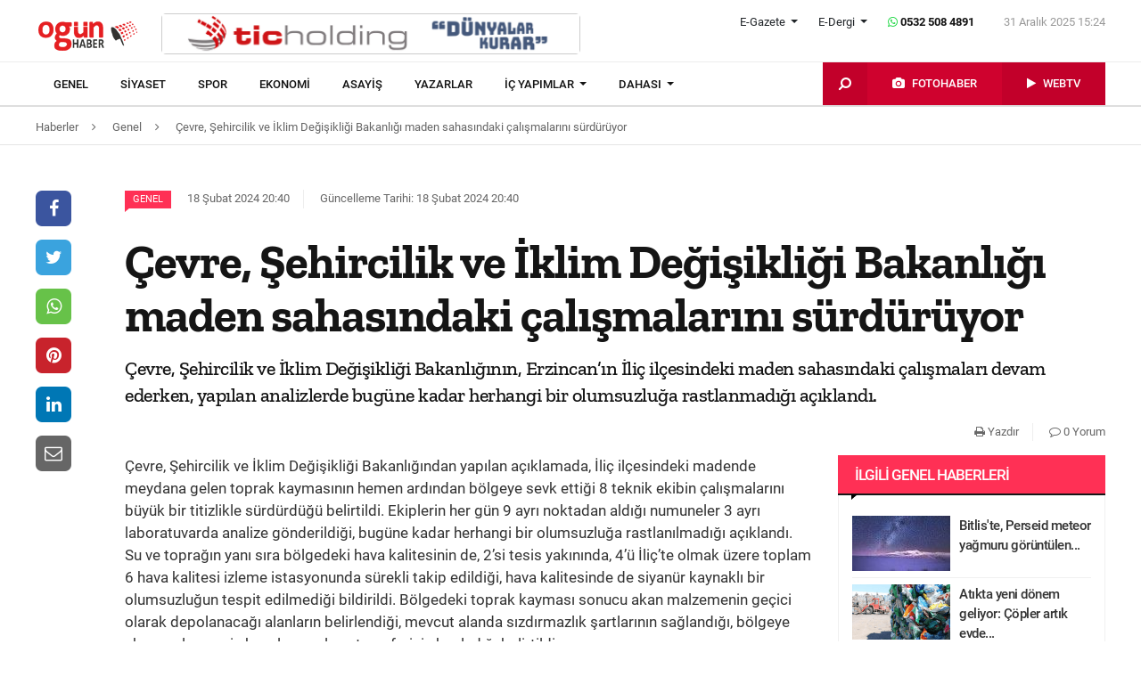

--- FILE ---
content_type: text/html; charset=UTF-8
request_url: https://ogunhaber.com/genel/cevre-sehircilik-ve-iklim-degisikligi-bakanligi-maden-sahasindaki-calismalarini-surduruyor-2660425h.html
body_size: 9483
content:
<!doctype html>
<html lang="tr"  itemId="https://ogunhaber.com/genel/cevre-sehircilik-ve-iklim-degisikligi-bakanligi-maden-sahasindaki-calismalarini-surduruyor-2660425h.html" itemType="http://schema.org/NewsArticle" itemScope="true" xmlns:og="http://opengraphprotocol.org/schema/" >
<head>
    <meta charset="utf-8">
            <meta name="viewport" content="width=device-width, initial-scale=1, shrink-to-fit=no">
        <meta name="csrf-token" content="n8mlR8L8IvWkdgrCjVl6RxGfqgmcQDZ4k9wcintY"/>
    <link rel="stylesheet" href="https://assets.ogunhaber.com/css/style.css?v=63112202518">
                                                
    
            <link rel="amphtml" href="https://ogunhaber.com/amp/genel/cevre-sehircilik-ve-iklim-degisikligi-bakanligi-maden-sahasindaki-calismalarini-surduruyor-2660425h.html"/>
    
    <title>Çevre, Şehircilik ve İklim Değişikliği Bakanlığı maden sahasındaki çalışmalarını sürdürüyor
</title>
<meta name="csrf-token" content="n8mlR8L8IvWkdgrCjVl6RxGfqgmcQDZ4k9wcintY"/>
<meta name="theme-color" content="#e20134"/>
<meta name="msapplication-navbutton-color" content="#e20134">
<meta name="apple-mobile-web-app-status-bar-style" content="#e20134">
<meta name="author" content="OGÜNhaber"/>
<meta property="og:site_name" content="OGÜN Haber - Günün Önemli Gelişmeleri, Son Dakika Haberler"/>
<meta property="og:url" content="https://ogunhaber.com/genel/cevre-sehircilik-ve-iklim-degisikligi-bakanligi-maden-sahasindaki-calismalarini-surduruyor-2660425h.html"/>

<meta property="description" content="Çevre, Şehircilik ve İklim Değişikliği Bakanlığının, Erzincan’ın İliç ilçesindeki maden sahasındaki çalışmaları devam ederken, yapılan analizlerde bugüne kadar herhangi bir olumsuzluğa rastlanmadığı açıklandı."/>
<meta property="keywords" content="genel, genel haberler, son dakika haber, güncel haberler, en son haberler, haber oku"/>

<meta property="og:type" content="article"/>
<meta property="og:title" content="Çevre, Şehircilik ve İklim Değişikliği Bakanlığı maden sahasındaki çalışmalarını sürdürüyor
"/>
<meta property="og:description" content="Çevre, Şehircilik ve İklim Değişikliği Bakanlığının, Erzincan’ın İliç ilçesindeki maden sahasındaki çalışmaları devam ederken, yapılan analizlerde bugüne kadar herhangi bir olumsuzluğa rastlanmadığı açıklandı."/>
<meta property="og:image" content="https://assets.ogunhaber.com/images/no-image-square.png"/>

<meta name="image" itemprop="image" content="https://assets.ogunhaber.com/images/no-image-square.png"/>
    <meta name="thumbnail" itemprop="thumbnailUrl" content="https://assets.ogunhaber.com/images/no-image-square.png"/>

<meta property="twitter:site" content=""/>
<meta property="twitter:creator" content=""/>
<meta property="twitter:card" content="summary"/>
<meta property="twitter:url" content="https://ogunhaber.com/genel/cevre-sehircilik-ve-iklim-degisikligi-bakanligi-maden-sahasindaki-calismalarini-surduruyor-2660425h.html"/>
<meta property="twitter:domain" content="https://www.ogunhaber.com"/>
<meta property="twitter:title" content=" Çevre, Şehircilik ve İklim Değişikliği Bakanlığı maden sahasındaki çalışmalarını sürdürüyor
"/>
<meta property="twitter:description" content="Çevre, Şehircilik ve İklim Değişikliği Bakanlığının, Erzincan’ın İliç ilçesindeki maden sahasındaki çalışmaları devam ederken, yapılan analizlerde bugüne kadar herhangi bir olumsuzluğa rastlanmadığı açıklandı."/>
<meta property="twitter:image" content="https://assets.ogunhaber.com/images/no-image-square.png"/>
<meta http-equiv="content-language" content="tr-TR"/>
<meta itemprop="inLanguage" content="tr-TR"/>

            <meta name="robots" content="index follow">
    
    <meta property="article:published" itemprop="datePublished" content="2024-02-18T20:40:14+03:00"/>
    <meta property="article:modified" itemprop="dateModified" content="2024-02-18T20:40:17+03:00"/>
    <meta name="genre" itemprop="genre" content="News"/>
    <meta itemprop="isFamilyFriendly" content="True"/>
<meta itemprop="publishingPrinciples" content="https://ogunhaber.com/sayfa/hukuka-aykirilik"/>
<meta name="url" itemprop="url" content="https://ogunhaber.com/genel/cevre-sehircilik-ve-iklim-degisikligi-bakanligi-maden-sahasindaki-calismalarini-surduruyor-2660425h.html"/>
<link rel="canonical" href="https://ogunhaber.com/genel/cevre-sehircilik-ve-iklim-degisikligi-bakanligi-maden-sahasindaki-calismalarini-surduruyor-2660425h.html"/>
<link rel='dns-prefetch' href='//fonts.gstatic.com'/>
<link rel="alternate" type="application/rss+xml" href="https://ogunhaber.com/rss">
    <link rel="alternate" type="application/rss+xml" href="https://ogunhaber.com/rss/sosyalmedya">
        <style type="text/css">
        header .header-nav {
                            background-color: #ffffff;
                                        border-bottom: 2px solid#dedede;
                }
                        body header .header-nav .nav-container .navbar .navbar-menu li > a {
            color: #141414 !important;
        }
                                   body header .header-nav .nav-container .navbar .navbar-menu li > a:hover, .body header .header-nav .nav-container .navbar .navbar-menu li > a:active, body header .navbar .header-nav .nav-container .navbar .navbar-menu li > a:focus {
            color: #313131 !important;
        }
        
                            body header .navbar .media-menu nav ul li.photo-news, body header .navbar .media-menu nav ul li.photo-news {
            background-color: #cf022e !important;
        }
        
                            body header .navbar .media-menu nav ul li.photo-news:active, body header .navbar .media-menu nav ul li.photo-news:focus, body header .navbar .media-menu nav ul li.photo-news:hover, body header .navbar .navbar-right nav ul li.photo-news:active, body header .navbar .navbar-right nav ul li.photo-news:focus, body header .navbar .navbar-right nav ul li.photo-news:hover {
            background-color: #cf022e  !important;
        }
        
                            header .media-menu nav ul li.photo-news a .circle-icon, header .navbar-right nav ul li.photo-news a .circle-icon {
            color: #e20134  !important;
        }
        
                            header .media-menu nav ul li.photo-news a span {
            color: #ffffff  !important;
        }
        
                            header .media-menu nav ul li.television, header .navbar-right nav ul li.television {
            background-color: #c2002a  !important;
        }
        
                    header .media-menu nav ul li.television:active, header .media-menu nav ul li.television:focus, header .media-menu nav ul li.television:hover, header .navbar-right nav ul li.television:active, header .navbar-right nav ul li.television:focus, header .navbar-right nav ul li.television:hover {
                background-color: #c2002a  !important;
            }
        
                            header .media-menu nav ul li.television a span {
            color: #ffffff  !important;
        }
        
                            header .media-menu nav ul li.television a .circle-icon, header .navbar-right nav ul li.television a .circle-icon {
            color: #e20134  !important;
        }
        
                    header .media-menu nav ul li.fast-search, header .media-menu nav ul li.fast-search button.search-btn, header .navbar-right nav ul li.fast-search button.search-btn {
                background-color: #c2002a !important;
            }
        
                    header .media-menu nav ul li.fast-search button.search-btn:hover, header .navbar-right nav ul li.fast-search button.search-btn:hover, header .media-menu nav ul li.fast-search button.search-btn:active, header .navbar-right nav ul li.fast-search button.search-btn:active, header .media-menu nav ul li.fast-search button.search-btn:focus, header .navbar-right nav ul li.fast-search button.search-btn:focus {
                background-color: #e00232  !important;
            }
        
                    header .media-menu nav ul li.fast-search i {
                color: #ffffff;
            }
        
         header .navbar-menu.collapse.show, header .navbar-menu.show {
                            border-top: 1px solid #000000 !important;
                                        background-color: #ffffff;
                    }

                    body header .navbar .navbar-menu.show .navbar-nav li>a {
                color: #141414 !important;
            }
        
                    header .navbar-menu.show .navbar-nav li > a:hover, header .navbar-menu.show .navbar-nav li > a:active, header .navbar-menu.show .navbar-nav li > a:focus {
                color: #313131 !important;
            }
        
                    header .navbar-menu.collapse.show .navbar-nav li, header .navbar-menu.show .navbar-nav li {
                border-bottom: 1px solid #f1f1f1;
            }
        
                    .popular-news ul li .news-order{
                border:3px solid #ff3055;
                border-right:0;
            }
            .widget .widget-title{
                background-color: #ff3055;
                color: #ffffff;
            }
        
    </style>
	<!-- Start Alexa Certify Javascript -->
<script type="text/javascript">
_atrk_opts = { atrk_acct:"o66ci1aoZM00qN", domain:"ogunhaber.com",dynamic: true};
(function() { var as = document.createElement('script'); as.type = 'text/javascript'; as.async = true; as.src = "https://certify-js.alexametrics.com/atrk.js"; var s = document.getElementsByTagName('script')[0];s.parentNode.insertBefore(as, s); })();
</script>
<noscript><img src="https://certify.alexametrics.com/atrk.gif?account=o66ci1aoZM00qN" style="display:none" height="1" width="1" alt="" /></noscript>
<!-- End Alexa Certify Javascript -->  
</head>
<body>
    <header>
    <div class="top-bar">
        <div class="container">
            <div class="section">
                <div class="col">
                    <div class="pull-left">
                        <a class="logo" href="https://ogunhaber.com" itemprop="url">
                            <img itemprop="logo" src="https://ogunhaber.com/upload/img/2019/07/31/5921d747-c8a1-42c3-9a2d-4202162ead87.png" alt="OGÜN Haber - Günün Önemli Gelişmeleri, Son Dakika Haberler"/>
                        </a>
                    </div>
                                            <div class="h-ads">
                            <picture><img  class="b-lazy" src="[data-uri]" data-src="https://ogunhaber.com/upload/img/2020/04/24/a95dbab4-fb13-4c04-8f72-36df8afd3b44.png" alt="TİC Holding Header" /><noscript><img src="https://ogunhaber.com/upload/img/2020/04/24/a95dbab4-fb13-4c04-8f72-36df8afd3b44.png" alt="TİC Holding Header" /></noscript><picture>
                        </div>
                                        <div class="pull-right">
                        <div class="head-right">

                            <div class="header-info">
                                <ul>
                                                                            <li class="l-menu dropdown">
                        <span class="dropdown-toggle t-item" id="newspaper-menus" data-toggle="dropdown" aria-haspopup="true" aria-expanded="false">
                            E-Gazete
                        </span>
                                            <div class="dropdown-menu" aria-labelledby="newspaper-menus">
                                                                                                    <a class="dropdown-item" href="https://ogunhaber.com/yayin/ogun-gazetesi">Ogün Gazetesi</a>
                                                                                                    <a class="dropdown-item" href="https://ogunhaber.com/yayin/guzel-vatan-gazetesi">Güzel Vatan Gazetesi</a>
                                                                                                    <a class="dropdown-item" href="https://ogunhaber.com/yayin/enerji-dunyasi-gazetesi">Enerji Dünyası Gazetesi</a>
                                                                                            </div>
                                        </li>
                                                                                                                <li class="l-menu dropdown">
                        <span class="dropdown-toggle t-item" id="magazine-menus" data-toggle="dropdown" aria-haspopup="true" aria-expanded="false">
                            E-Dergi
                        </span>
                                            <div class="dropdown-menu" aria-labelledby="magazine-menus">
                                                                                                    <a class="dropdown-item" href="https://ogunhaber.com/yayin/minikkus-dergisi">Minikkuş Dergisi</a>


                                                                                                    <a class="dropdown-item" href="https://ogunhaber.com/yayin/seyyah-turizm-dergisi">Seyyah Turizm Dergisi</a>


                                                                                            </div>
                                        </li>
                                                                        <li>
                                        <div class="whatsapp-contact"><a href="#"><i class="fa fa-whatsapp"></i> 0532 508 4891</a></div>
                                    </li>
                                    <li>
                                        <div class="current-time"><span class="currentTime"></span></div>
                                    </li>
                                </ul>
                            </div>
                            <div class="clearfix"></div>
                                                    </div>
                        <nav class="media-buttons">
                            <ul>
                                <li role="menuitem"><a href="https://ogunhaber.com/fotohaber" itemprop="url"><i class="fa fa-camera menu-icon"></i></a></li>
                                <li role="menuitem"><a href="https://ogunhaber.com/webtv" itemprop="url"><i class="fa fa-play menu-icon"></i></a></li>
                            </ul>
                        </nav>
                        <button class="navbar-toggler" type="button" data-toggle="collapse" data-target="#menu" aria-controls="menu" aria-expanded="false" aria-label="Menü">
                            <span class="navbar-toggler-icon"></span>
                        </button>
                    </div>
                </div>
            </div>
        </div>
    </div>
    <div id="header-nav" class="header-nav">
        <div class="container nav-container">
            <nav id="navbar" class="navbar">
                <div class="navbar-menu" id="menu" itemscope itemtype="https://www.schema.org/SiteNavigationElement">
                    <ul class="navbar-nav">
                        <li class="fixed-logo">
                            <a href="https://ogunhaber.com" itemprop="url">
                                <img itemprop="logo" src="https://assets.ogunhaber.com/images/fixed-logo.png" alt="OGÜN Haber - Günün Önemli Gelişmeleri, Son Dakika Haberler"/>
                            </a>
                        </li>
                                                                                    <li role="menuitem"><a itemprop="url" href="https://ogunhaber.com/genel"><span itemprop="name">Genel</span></a></li>
                                                            <li role="menuitem"><a itemprop="url" href="https://ogunhaber.com/siyaset"><span itemprop="name">Siyaset</span></a></li>
                                                            <li role="menuitem"><a itemprop="url" href="https://ogunhaber.com/spor"><span itemprop="name">Spor</span></a></li>
                                                            <li role="menuitem"><a itemprop="url" href="https://ogunhaber.com/ekonomi"><span itemprop="name">Ekonomi</span></a></li>
                                                            <li role="menuitem"><a itemprop="url" href="https://ogunhaber.com/asayis"><span itemprop="name">Asayiş</span></a></li>
                                                    
                        <li role="menuitem"><a itemprop="url" href="https://ogunhaber.com/yazarlar"><span itemprop="name">Yazarlar</span></a></li>
                                                    <li role="menuitem" class="dropdown">
                                <a class="dropdown-toggle" href="#" id="specialMenus" role="button" data-toggle="dropdown" aria-haspopup="true" aria-expanded="false">
                                    İÇ YAPIMLAR
                                </a>
                                <div class="dropdown-menu" aria-labelledby="specialMenus">
                                    <div class="dropdown-wrapper">
                                                                                    <a class="dropdown-item" href="https://ogunhaber.com/roportaj" itemprop="url"><span itemprop="name">Röportaj</span></a>
                                                                                    <a class="dropdown-item" href="https://ogunhaber.com/webtv/gun-ozetleri" itemprop="url"><span itemprop="name">Gün Özetleri</span></a>
                                                                                    <a class="dropdown-item" href="https://ogunhaber.com/webtv/video-roportaj" itemprop="url"><span itemprop="name">Video Röportaj</span></a>
                                                                                    <a class="dropdown-item" href="https://ogunhaber.com/webtv/beyaz-tuval" itemprop="url"><span itemprop="name">Beyaz Tuval</span></a>
                                                                                    <a class="dropdown-item" href="https://ogunhaber.com/webtv/mutlu-eden-haberler" itemprop="url"><span itemprop="name">Mutlu Eden Haberler</span></a>
                                                                                    <a class="dropdown-item" href="https://ogunhaber.com/webtv/1-kelime-1-hikaye" itemprop="url"><span itemprop="name">1 Kelime 1 Hikaye</span></a>
                                                                                
                                        
                                        
                                        
                                        
                                        
                                        
                                        
                                        
                                        
                                    </div>
                                </div>
                            </li>
                                                                            <li role="menuitem" class="dropdown">
                                <a class="dropdown-toggle" href="#" id="otherMenus" role="button" data-toggle="dropdown" aria-haspopup="true" aria-expanded="false">
                                    DAHASI
                                </a>
                                <div class="dropdown-menu" aria-labelledby="otherMenus">
                                    <div class="dropdown-wrapper">
                                                                                    <a class="dropdown-item" href="https://ogunhaber.com/magazin" itemprop="url"><span itemprop="name">Magazin</span></a>
                                                                                    <a class="dropdown-item" href="https://ogunhaber.com/dunya" itemprop="url"><span itemprop="name">Dünya</span></a>
                                                                                    <a class="dropdown-item" href="https://ogunhaber.com/kultur-sanat" itemprop="url"><span itemprop="name">Kültür-Sanat</span></a>
                                                                                    <a class="dropdown-item" href="https://ogunhaber.com/egitim" itemprop="url"><span itemprop="name">Eğitim</span></a>
                                                                                    <a class="dropdown-item" href="https://ogunhaber.com/saglik" itemprop="url"><span itemprop="name">Sağlık</span></a>
                                                                                    <a class="dropdown-item" href="https://ogunhaber.com/yasam" itemprop="url"><span itemprop="name">Yaşam</span></a>
                                                                                    <a class="dropdown-item" href="https://ogunhaber.com/otomobil" itemprop="url"><span itemprop="name">Otomobil</span></a>
                                                                                    <a class="dropdown-item" href="https://ogunhaber.com/seyyah" itemprop="url"><span itemprop="name">Seyyah</span></a>
                                                                                    <a class="dropdown-item" href="https://ogunhaber.com/enerji" itemprop="url"><span itemprop="name">Enerji</span></a>
                                                                                    <a class="dropdown-item" href="https://ogunhaber.com/koronavirus" itemprop="url"><span itemprop="name">Koronavirüs</span></a>
                                                                                    <a class="dropdown-item" href="https://ogunhaber.com/moda" itemprop="url"><span itemprop="name">Moda</span></a>
                                                                                    <a class="dropdown-item" href="https://ogunhaber.com/yerel" itemprop="url"><span itemprop="name">Yerel</span></a>
                                                                                    <a class="dropdown-item" href="https://ogunhaber.com/medya" itemprop="url"><span itemprop="name">Medya</span></a>
                                                                                    <a class="dropdown-item" href="https://ogunhaber.com/teknoloji" itemprop="url"><span itemprop="name">Teknoloji</span></a>
                                                                                    <a class="dropdown-item" href="https://ogunhaber.com/nasil-yapilir" itemprop="url"><span itemprop="name">Nasıl Yapılır ?</span></a>
                                                                            </div>
                                </div>
                            </li>
                                                                            <li class="lm-menu dropdown">
                                <a class="dropdown-toggle" href="#" id="newspaperPublications" role="button" data-toggle="dropdown" aria-haspopup="true" aria-expanded="false">
                                    E-Gazete
                                </a>
                                <div class="dropdown-menu" aria-labelledby="newspaperPublications">
                                    <div class="dropdown-wrapper">
                                                                                    <a class="dropdown-item" href="https://ogunhaber.com/yayin/ogun-gazetesi">Ogün Gazetesi</a>
                                                                                    <a class="dropdown-item" href="https://ogunhaber.com/yayin/guzel-vatan-gazetesi">Güzel Vatan Gazetesi</a>
                                                                                    <a class="dropdown-item" href="https://ogunhaber.com/yayin/enerji-dunyasi-gazetesi">Enerji Dünyası Gazetesi</a>
                                                                            </div>
                                </div>
                            </li>
                                                                            <li class="lm-menu dropdown">
                                <a class="dropdown-toggle" href="#" id="magazinePublications" role="button" data-toggle="dropdown" aria-haspopup="true" aria-expanded="false">
                                    E-Dergi
                                </a>
                                <div class="dropdown-menu" aria-labelledby="magazinePublications">
                                    <div class="dropdown-wrapper">
                                                                                    <a class="dropdown-item" href="https://ogunhaber.com/yayin/minikkus-dergisi">Minikkuş Dergisi</a>
                                                                                    <a class="dropdown-item" href="https://ogunhaber.com/yayin/seyyah-turizm-dergisi">Seyyah Turizm Dergisi</a>
                                                                            </div>
                                </div>
                            </li>
                                            </ul>
                    <div class="media-menu">
                        <nav itemscope itemtype="https://www.schema.org/SiteNavigationElement">
                            <ul>
                                <li role="menuitem" class="fast-search">
                                    <button class="search-btn"><i class="fa fa-search fa-rotate-90"></i></button>
                                </li>
                                <li role="menuitem" class="photo-news"><a href="https://ogunhaber.com/fotohaber" itemprop="url"><i class="fa fa-camera menu-icon"></i> <span itemprop="name">FOTOHABER</span></a></li>
                                <li role="menuitem" class="television"><a href="https://ogunhaber.com/webtv" itemprop="url"><i class="fa fa-play menu-icon"></i> <span itemprop="name">WEBTV</span></a></li>
                            </ul>
                        </nav>
                    </div>
                </div>
            </nav>
        </div>
        <div class="search-plugin d-none">
    <div class="container">
        <form method="GET" id="search-form" action="https://ogunhaber.com/arama">

            <div class="search-bar">
                <input class="form-control" type="search" name="q" id="search-input" placeholder="Ara">
                <button type="button" class="search-close-btn"><i class="fa fa-times-thin"></i></button>
            </div>
            <button type="submit" id="search-btn" tabindex="-1" class="search-submit-btn"></button>

        </form>
    </div>
</div>
    </div>
</header>
<div class="clearfix"></div>


     
    <div class="breadcrumbs">
    <ol class="breadcrumb" vocab="https://schema.org/" typeof="BreadcrumbList">
        <li property="itemListElement" typeof="ListItem">
            <a href="https://ogunhaber.com" property="item" typeof="WebPage">
                <span property="name">Haberler</span>
            </a>
            <span class="d-none" property="position">1</span>
        </li>
                    <li property="itemListElement" typeof="ListItem">
                <a href="https://ogunhaber.com/genel" property="item" typeof="WebPage">
                    <span property="name">Genel</span>
                </a>
                <span class="d-none" property="position">2</span>
            </li>
                            <li property="itemListElement" typeof="ListItem">
                <a href="https://ogunhaber.com/genel/cevre-sehircilik-ve-iklim-degisikligi-bakanligi-maden-sahasindaki-calismalarini-surduruyor-2660425h.html" property="item" typeof="WebPage">
                    <span property="name">Çevre, Şehircilik ve İklim Değişikliği Bakanlığı maden sahasındaki çalışmalarını sürdürüyor
</span>
                </a>
                <span class="d-none" property="position">3</span>
            </li>
            </ol>
</div>
<div class="clearfix"></div>    <div class="posts-details">
        <main id="wrapper" class="post-container" data-id="2660425">
            <div class="left-right-ads">
                                            </div>
                        <div class="article-row">
            <div class="article-head">
                <div class="fixed-share">
    <div class="fixed-social">
        <ul class="news-share">
            <li class="facebook"><a class="ssk ssk-facebook" href="javascript:void(0);"><i class="fa fa-facebook"></i></a></li>
            <li class="twitter"><a class="ssk ssk-twitter" href="javascript:void(0);"><i class="fa fa-twitter"></i></a></li>
            <li class="whatsapp"><a class="ssk ssk-whatsapp" href="javascript:void(0);"><i class="fa fa-whatsapp"></i></a></li>
            <li class="pinterest"><a class="ssk ssk-pinterest" href="javascript:void(0);"><i class="fa fa-pinterest"></i></a></li>
            <li class="linkedin"><a class="ssk ssk-linkedin" href="javascript:void(0);"><i class="fa fa-linkedin"></i></a></li>
            <li class="email"><a class="ssk ssk-email" href="javascript:void(0);"><i class="fa fa-envelope-o"></i></a></li>
        </ul>
    </div>
</div>
                <div class="article-header">
                    <div class="article-property">
                        <ul>
                            <li>
                                                                    <a href="https://www.ogunhaber.com/genel" class="category-term" itemprop="articleSection">Genel</a>
                                                                <time itemprop="datePublished" datetime="2024-02-18T20:40:14+03:00">18 Şubat 2024 20:40</time>
                            </li>
                            <li class="news-updated-time">
                                <time itemprop="dateModified" datetime="2024-02-18T20:40:17+03:00">Güncelleme Tarihi: 18 Şubat 2024 20:40</time>
                            </li>
                                                    </ul>
                    </div>
                    <h1 itemProp="headline">Çevre, Şehircilik ve İklim Değişikliği Bakanlığı maden sahasındaki çalışmalarını sürdürüyor
</h1>
                    <div class="summary" itemprop="description">
                                                    Çevre, Şehircilik ve İklim Değişikliği Bakanlığının, Erzincan’ın İliç ilçesindeki maden sahasındaki çalışmaları devam ederken, yapılan analizlerde bugüne kadar herhangi bir olumsuzluğa rastlanmadığı açıklandı.
                                            </div>
                    <div class="by-author" itemProp="organization" itemscope="" itemType="http://schema.org/Organization" itemID="https://ogunhaber.com">
                        <a href="https://ogunhaber.com" itemprop="url">
                            <span itemprop="name">OGÜNhaber</span>
                        </a>
                    </div>
                    <div class="inline-properties">
                        <a itemprop="mainEntityOfPage" href="https://ogunhaber.com/genel/cevre-sehircilik-ve-iklim-degisikligi-bakanligi-maden-sahasindaki-calismalarini-surduruyor-2660425h.html"><span itemprop="name">Çevre, Şehircilik ve İklim Değişikliği Bakanlığı maden sahasındaki çalışmalarını sürdürüyor
</span></a>
                    </div>
                    <div class="article-property-box">
                        <div class="news-stats">
                            <ul>
                                <li><a href="javascript:window.print()"><i class="fa fa-print"></i> Yazdır</a></li>
                                <li><a href="#comments"><i class="fa fa-comment-o"></i> 0 Yorum</a></li>
                            </ul>
                        </div>
                    </div>
                </div>
            </div>
            <div class="article-section">
                <div class="article-container">
                    <article class="article">
                                                                        <div class="article-content" itemProp="articleBody">
                            
                            Çevre, Şehircilik ve İklim Değişikliği Bakanlığından yapılan açıklamada, İliç ilçesindeki madende meydana gelen toprak kaymasının hemen ardından bölgeye sevk ettiği 8 teknik ekibin çalışmalarını büyük bir titizlikle sürdürdüğü belirtildi. Ekiplerin her gün 9 ayrı noktadan aldığı numuneler 3 ayrı laboratuvarda analize gönderildiği, bugüne kadar herhangi bir olumsuzluğa rastlanılmadığı açıklandı. Su ve toprağın yanı sıra bölgedeki hava kalitesinin de, 2’si tesis yakınında, 4’ü İliç’te olmak üzere toplam 6 hava kalitesi izleme istasyonunda sürekli takip edildiği, hava kalitesinde de siyanür kaynaklı bir olumsuzluğun tespit edilmediği bildirildi. Bölgedeki toprak kayması sonucu akan malzemenin geçici olarak depolanacağı alanların belirlendiği, mevcut alanda sızdırmazlık şartlarının sağlandığı, bölgeye akan malzemenin hazırlanan alana transferinin başladığı belirtildi.
                        </div>
                        <div class="clearfix"></div>
                        <footer>

                                <ul class="share-post">
                                    <li class="whatsapp"><a class="ssk ssk-whatsapp" href="javascript:;"><i class="fa fa-whatsapp"></i> Whatsapp</a></li>
                                    <li class="facebook"><a class="ssk ssk-facebook" href="javascript:;"><i class="fa fa-facebook"></i> Facebook</a></li>
                                    <li class="twitter"><a class="ssk ssk-twitter" href="javascript:void(0);"><i class="fa fa-twitter"></i> Twitter</a></li>
                                    <li class="pinterest"><a class="ssk ssk-pinterest" href="javascript:void(0);"><i class="fa fa-pinterest"></i> Pinterest</a></li>
                                    <li class="linkedin"><a class="ssk ssk-linkedin" href="javascript:void(0);"><i class="fa fa-linkedin"></i> Linkedin</a></li>
                                    <li class="mail"><a class="ssk ssk-email" href="javascript:void(0);"><i class="fa fa-envelope-o"></i> E-posta</a></li>
                                </ul>

                        </footer>
                    </article>
                                        
                </div>
                <div class="article-sidebar">
                    <aside class="widget">
        <h2 class="widget-title">İlgili Genel Haberleri</h2>
        <ul class="top-news">
            <li class="media">
    <a href="https://ogunhaber.com/genel/bitliste-perseid-meteor-yagmuru-goruntulendi-2996383h.html">
        <picture>
<img class="b-lazy "  data src="https://assets.ogunhaber.com/images/lazy.gif" data-src="https://ogunhaber.com/upload/img/2025/12/19/8b140857-f3fe-4150-a10f-06ae730b8110-related-post-1.jpg"  alt="Bitlis&#039;te, Perseid meteor yağmuru görüntülendi" wıdth="" height="" />
</picture>

            <noscript>
                <picture>
                    
                    <img  src="https://ogunhaber.com/upload/img/2025/12/19/8b140857-f3fe-4150-a10f-06ae730b8110-related-post-1.jpg" alt="Bitlis&#039;te, Perseid meteor yağmuru görüntülendi" />
                </picture>
            </noscript>
    </a>
    <a href="https://ogunhaber.com/genel/bitliste-perseid-meteor-yagmuru-goruntulendi-2996383h.html">Bitlis'te, Perseid meteor yağmuru görüntülen...</a>
</li><li class="media">
    <a href="https://ogunhaber.com/genel/atikta-yeni-donem-geliyor-copler-artik-evde-ayrilacak-belediyeler-renkli-poset-dagitacak-2996331h.html">
        <picture>
<img class="b-lazy "  data src="https://assets.ogunhaber.com/images/lazy.gif" data-src="https://ogunhaber.com/upload/img/2025/12/18/0f5d5f35-2dce-4d15-baab-f4c32996545f-related-post-1.png"  alt="Atıkta yeni dönem geliyor: Çöpler artık evde ayrılacak, belediyeler renkli poşet dağıtacak" wıdth="" height="" />
</picture>

            <noscript>
                <picture>
                    
                    <img  src="https://ogunhaber.com/upload/img/2025/12/18/0f5d5f35-2dce-4d15-baab-f4c32996545f-related-post-1.png" alt="Atıkta yeni dönem geliyor: Çöpler artık evde ayrılacak, belediyeler renkli poşet dağıtacak" />
                </picture>
            </noscript>
    </a>
    <a href="https://ogunhaber.com/genel/atikta-yeni-donem-geliyor-copler-artik-evde-ayrilacak-belediyeler-renkli-poset-dagitacak-2996331h.html">Atıkta yeni dönem geliyor: Çöpler artık evde...</a>
</li><li class="media">
    <a href="https://ogunhaber.com/genel/enflasyon-muhasebesinin-ertelenmesi-teklifi-mecliste-kabul-edildi-2996531h.html">
        <picture>
<img class="b-lazy "  data src="https://assets.ogunhaber.com/images/lazy.gif" data-src="https://ogunhaber.com/upload/img/2025/12/24/ddb0934c-6f01-4708-acbf-977195703ce4-related-post-1.jpeg"  alt="Enflasyon muhasebesinin ertelenmesi teklifi Meclis&#039;te kabul edildi" wıdth="" height="" />
</picture>

            <noscript>
                <picture>
                    
                    <img  src="https://ogunhaber.com/upload/img/2025/12/24/ddb0934c-6f01-4708-acbf-977195703ce4-related-post-1.jpeg" alt="Enflasyon muhasebesinin ertelenmesi teklifi Meclis&#039;te kabul edildi" />
                </picture>
            </noscript>
    </a>
    <a href="https://ogunhaber.com/genel/enflasyon-muhasebesinin-ertelenmesi-teklifi-mecliste-kabul-edildi-2996531h.html">Enflasyon muhasebesinin ertelenmesi teklifi...</a>
</li><li class="media">
    <a href="https://ogunhaber.com/genel/bakanlik-alarma-gecti-gorurseniz-112yi-arayin-2996609h.html">
        <picture>
<img class="b-lazy "  data src="https://assets.ogunhaber.com/images/lazy.gif" data-src="https://ogunhaber.com/upload/img/2025/12/27/045c00cd-309c-49c5-af8e-5a04c37418ff-related-post-1.png"  alt="Bakanlık alarma geçti: Görürseniz 112&#039;yi arayın" wıdth="" height="" />
</picture>

            <noscript>
                <picture>
                    
                    <img  src="https://ogunhaber.com/upload/img/2025/12/27/045c00cd-309c-49c5-af8e-5a04c37418ff-related-post-1.png" alt="Bakanlık alarma geçti: Görürseniz 112&#039;yi arayın" />
                </picture>
            </noscript>
    </a>
    <a href="https://ogunhaber.com/genel/bakanlik-alarma-gecti-gorurseniz-112yi-arayin-2996609h.html">Bakanlık alarma geçti: Görürseniz 112'yi ara...</a>
</li><li class="media">
    <a href="https://ogunhaber.com/genel/resmi-gazetede-yayimlandi-yargitay-dan-ihbar-tazminati-karari-2996548h.html">
        <picture>
<img class="b-lazy "  data src="https://assets.ogunhaber.com/images/lazy.gif" data-src="https://ogunhaber.com/upload/img/2025/12/25/e4c28e2d-eaf2-40f9-91a6-6324c5410e47-related-post-1.jpeg"  alt="Resmi Gazete&#039;de yayımlandı: Yargıtay’dan ihbar tazminatı kararı" wıdth="" height="" />
</picture>

            <noscript>
                <picture>
                    
                    <img  src="https://ogunhaber.com/upload/img/2025/12/25/e4c28e2d-eaf2-40f9-91a6-6324c5410e47-related-post-1.jpeg" alt="Resmi Gazete&#039;de yayımlandı: Yargıtay’dan ihbar tazminatı kararı" />
                </picture>
            </noscript>
    </a>
    <a href="https://ogunhaber.com/genel/resmi-gazetede-yayimlandi-yargitay-dan-ihbar-tazminati-karari-2996548h.html">Resmi Gazete'de yayımlandı: Yargıtay’dan ihb...</a>
</li>        </ul>
    </aside>
                                    </div>
            </div>
        </div>
                        </main>
        <div class="related-news">
        <div class="container">
            <div class="section">
                <div class="part-24">
                    <h2 class="line-title">Bu Haberler İlginizi Çekebilir</h2>
                </div>
                <div class="news-categories">
                                            <article class="news-first-group">
                            <header>
                                <a href="https://ogunhaber.com/genel/atikta-yeni-donem-geliyor-copler-artik-evde-ayrilacak-belediyeler-renkli-poset-dagitacak-2996331h.html">
                                    <picture>
<source media="(max-width: 321px)" data-srcset="https://ogunhaber.com/upload/img/2025/12/18/0f5d5f35-2dce-4d15-baab-f4c32996545f-related-posts-6.png">
<source media="(max-width: 376px)" data-srcset="https://ogunhaber.com/upload/img/2025/12/18/0f5d5f35-2dce-4d15-baab-f4c32996545f-related-posts-5.png">
<source media="(max-width: 426px)" data-srcset="https://ogunhaber.com/upload/img/2025/12/18/0f5d5f35-2dce-4d15-baab-f4c32996545f-related-posts-4.png">
<source media="(max-width: 769px)" data-srcset="https://ogunhaber.com/upload/img/2025/12/18/0f5d5f35-2dce-4d15-baab-f4c32996545f-related-posts-3.png">
<source media="(max-width: 1025px)" data-srcset="https://ogunhaber.com/upload/img/2025/12/18/0f5d5f35-2dce-4d15-baab-f4c32996545f-related-posts-2.png">
<img class="b-lazy "  data src="https://assets.ogunhaber.com/images/lazy.gif" data-src="https://ogunhaber.com/upload/img/2025/12/18/0f5d5f35-2dce-4d15-baab-f4c32996545f-related-posts-1.png"  alt="Atıkta yeni dönem geliyor: Çöpler artık evde ayrılacak, belediyeler renkli poşet dağıtacak" wıdth="308" height="156" />
</picture>

            <noscript>
                <picture>
                    <source media="(max-width: 321px)" srcset="https://ogunhaber.com/upload/img/2025/12/18/0f5d5f35-2dce-4d15-baab-f4c32996545f-related-posts-6.png">
<source media="(max-width: 376px)" srcset="https://ogunhaber.com/upload/img/2025/12/18/0f5d5f35-2dce-4d15-baab-f4c32996545f-related-posts-5.png">
<source media="(max-width: 426px)" srcset="https://ogunhaber.com/upload/img/2025/12/18/0f5d5f35-2dce-4d15-baab-f4c32996545f-related-posts-4.png">
<source media="(max-width: 769px)" srcset="https://ogunhaber.com/upload/img/2025/12/18/0f5d5f35-2dce-4d15-baab-f4c32996545f-related-posts-3.png">
<source media="(max-width: 1025px)" srcset="https://ogunhaber.com/upload/img/2025/12/18/0f5d5f35-2dce-4d15-baab-f4c32996545f-related-posts-2.png">

                    <img  src="https://ogunhaber.com/upload/img/2025/12/18/0f5d5f35-2dce-4d15-baab-f4c32996545f-related-posts-1.png" alt="Atıkta yeni dönem geliyor: Çöpler artık evde ayrılacak, belediyeler renkli poşet dağıtacak" />
                </picture>
            </noscript>
                                </a>
                                                                    <div class="category-canonical">
                                        <a href="https://www.ogunhaber.com/genel">Genel</a>
                                    </div>
                                                            </header>
                            <section>
                                <a href="https://ogunhaber.com/genel/atikta-yeni-donem-geliyor-copler-artik-evde-ayrilacak-belediyeler-renkli-poset-dagitacak-2996331h.html" class="news-link">Atıkta yeni dönem geliyor: Çöpler artık evde ayrılacak, belediyeler renkli poşet dağıtacak</a>
                            </section>
                        </article>
                                            <article class="news-first-group">
                            <header>
                                <a href="https://ogunhaber.com/genel/galata-koprusunde-filistin-icin-buyuk-yuruyus-turkiye-1-ocakta-tek-yurek-olacak-2996674h.html">
                                    <picture>
<source media="(max-width: 321px)" data-srcset="https://ogunhaber.com/upload/img/2025/12/29/8ce03099-6597-4077-8733-d8f6c1e50917-related-posts-6.png">
<source media="(max-width: 376px)" data-srcset="https://ogunhaber.com/upload/img/2025/12/29/8ce03099-6597-4077-8733-d8f6c1e50917-related-posts-5.png">
<source media="(max-width: 426px)" data-srcset="https://ogunhaber.com/upload/img/2025/12/29/8ce03099-6597-4077-8733-d8f6c1e50917-related-posts-4.png">
<source media="(max-width: 769px)" data-srcset="https://ogunhaber.com/upload/img/2025/12/29/8ce03099-6597-4077-8733-d8f6c1e50917-related-posts-3.png">
<source media="(max-width: 1025px)" data-srcset="https://ogunhaber.com/upload/img/2025/12/29/8ce03099-6597-4077-8733-d8f6c1e50917-related-posts-2.png">
<img class="b-lazy "  data src="https://assets.ogunhaber.com/images/lazy.gif" data-src="https://ogunhaber.com/upload/img/2025/12/29/8ce03099-6597-4077-8733-d8f6c1e50917-related-posts-1.png"  alt="Galata Köprüsü&#039;nde Filistin için büyük yürüyüş! Türkiye 1 Ocak&#039;ta tek yürek olacak" wıdth="308" height="156" />
</picture>

            <noscript>
                <picture>
                    <source media="(max-width: 321px)" srcset="https://ogunhaber.com/upload/img/2025/12/29/8ce03099-6597-4077-8733-d8f6c1e50917-related-posts-6.png">
<source media="(max-width: 376px)" srcset="https://ogunhaber.com/upload/img/2025/12/29/8ce03099-6597-4077-8733-d8f6c1e50917-related-posts-5.png">
<source media="(max-width: 426px)" srcset="https://ogunhaber.com/upload/img/2025/12/29/8ce03099-6597-4077-8733-d8f6c1e50917-related-posts-4.png">
<source media="(max-width: 769px)" srcset="https://ogunhaber.com/upload/img/2025/12/29/8ce03099-6597-4077-8733-d8f6c1e50917-related-posts-3.png">
<source media="(max-width: 1025px)" srcset="https://ogunhaber.com/upload/img/2025/12/29/8ce03099-6597-4077-8733-d8f6c1e50917-related-posts-2.png">

                    <img  src="https://ogunhaber.com/upload/img/2025/12/29/8ce03099-6597-4077-8733-d8f6c1e50917-related-posts-1.png" alt="Galata Köprüsü&#039;nde Filistin için büyük yürüyüş! Türkiye 1 Ocak&#039;ta tek yürek olacak" />
                </picture>
            </noscript>
                                </a>
                                                                    <div class="category-canonical">
                                        <a href="https://ogunhaber.com/genel">Genel</a>
                                    </div>
                                                            </header>
                            <section>
                                <a href="https://ogunhaber.com/genel/galata-koprusunde-filistin-icin-buyuk-yuruyus-turkiye-1-ocakta-tek-yurek-olacak-2996674h.html" class="news-link">Galata Köprüsü'nde Filistin için büyük yürüyüş! Türkiye 1 Ocak'ta tek yürek olacak</a>
                            </section>
                        </article>
                                            <article class="news-first-group">
                            <header>
                                <a href="https://ogunhaber.com/genel/bitliste-perseid-meteor-yagmuru-goruntulendi-2996383h.html">
                                    <picture>
<source media="(max-width: 321px)" data-srcset="https://ogunhaber.com/upload/img/2025/12/19/8b140857-f3fe-4150-a10f-06ae730b8110-related-posts-6.jpg">
<source media="(max-width: 376px)" data-srcset="https://ogunhaber.com/upload/img/2025/12/19/8b140857-f3fe-4150-a10f-06ae730b8110-related-posts-5.jpg">
<source media="(max-width: 426px)" data-srcset="https://ogunhaber.com/upload/img/2025/12/19/8b140857-f3fe-4150-a10f-06ae730b8110-related-posts-4.jpg">
<source media="(max-width: 769px)" data-srcset="https://ogunhaber.com/upload/img/2025/12/19/8b140857-f3fe-4150-a10f-06ae730b8110-related-posts-3.jpg">
<source media="(max-width: 1025px)" data-srcset="https://ogunhaber.com/upload/img/2025/12/19/8b140857-f3fe-4150-a10f-06ae730b8110-related-posts-2.jpg">
<img class="b-lazy "  data src="https://assets.ogunhaber.com/images/lazy.gif" data-src="https://ogunhaber.com/upload/img/2025/12/19/8b140857-f3fe-4150-a10f-06ae730b8110-related-posts-1.jpg"  alt="Bitlis&#039;te, Perseid meteor yağmuru görüntülendi" wıdth="308" height="156" />
</picture>

            <noscript>
                <picture>
                    <source media="(max-width: 321px)" srcset="https://ogunhaber.com/upload/img/2025/12/19/8b140857-f3fe-4150-a10f-06ae730b8110-related-posts-6.jpg">
<source media="(max-width: 376px)" srcset="https://ogunhaber.com/upload/img/2025/12/19/8b140857-f3fe-4150-a10f-06ae730b8110-related-posts-5.jpg">
<source media="(max-width: 426px)" srcset="https://ogunhaber.com/upload/img/2025/12/19/8b140857-f3fe-4150-a10f-06ae730b8110-related-posts-4.jpg">
<source media="(max-width: 769px)" srcset="https://ogunhaber.com/upload/img/2025/12/19/8b140857-f3fe-4150-a10f-06ae730b8110-related-posts-3.jpg">
<source media="(max-width: 1025px)" srcset="https://ogunhaber.com/upload/img/2025/12/19/8b140857-f3fe-4150-a10f-06ae730b8110-related-posts-2.jpg">

                    <img  src="https://ogunhaber.com/upload/img/2025/12/19/8b140857-f3fe-4150-a10f-06ae730b8110-related-posts-1.jpg" alt="Bitlis&#039;te, Perseid meteor yağmuru görüntülendi" />
                </picture>
            </noscript>
                                </a>
                                                                    <div class="category-canonical">
                                        <a href="https://www.ogunhaber.com/genel">Genel</a>
                                    </div>
                                                            </header>
                            <section>
                                <a href="https://ogunhaber.com/genel/bitliste-perseid-meteor-yagmuru-goruntulendi-2996383h.html" class="news-link">Bitlis'te, Perseid meteor yağmuru görüntülendi</a>
                            </section>
                        </article>
                                            <article class="news-first-group">
                            <header>
                                <a href="https://ogunhaber.com/genel/bakan-uraloglu-guney-marmara-otoyolu-nun-detaylarini-acikladi-14-kavsak-8-tunel-9-viyaduk-ve-51-kopru-geliyor-2996305h.html">
                                    <picture>
<source media="(max-width: 321px)" data-srcset="https://ogunhaber.com/upload/img/2025/12/17/9fc84a3b-7923-411c-b585-d96c91f7bbc2-related-posts-6.jpg">
<source media="(max-width: 376px)" data-srcset="https://ogunhaber.com/upload/img/2025/12/17/9fc84a3b-7923-411c-b585-d96c91f7bbc2-related-posts-5.jpg">
<source media="(max-width: 426px)" data-srcset="https://ogunhaber.com/upload/img/2025/12/17/9fc84a3b-7923-411c-b585-d96c91f7bbc2-related-posts-4.jpg">
<source media="(max-width: 769px)" data-srcset="https://ogunhaber.com/upload/img/2025/12/17/9fc84a3b-7923-411c-b585-d96c91f7bbc2-related-posts-3.jpg">
<source media="(max-width: 1025px)" data-srcset="https://ogunhaber.com/upload/img/2025/12/17/9fc84a3b-7923-411c-b585-d96c91f7bbc2-related-posts-2.jpg">
<img class="b-lazy "  data src="https://assets.ogunhaber.com/images/lazy.gif" data-src="https://ogunhaber.com/upload/img/2025/12/17/9fc84a3b-7923-411c-b585-d96c91f7bbc2-related-posts-1.jpg"  alt="Bakan Uraloğlu, Güney Marmara Otoyolu’nun detaylarını açıkladı: 14 kavşak, 8 tünel, 9 viyadük ve 51 köprü geliyor" wıdth="308" height="156" />
</picture>

            <noscript>
                <picture>
                    <source media="(max-width: 321px)" srcset="https://ogunhaber.com/upload/img/2025/12/17/9fc84a3b-7923-411c-b585-d96c91f7bbc2-related-posts-6.jpg">
<source media="(max-width: 376px)" srcset="https://ogunhaber.com/upload/img/2025/12/17/9fc84a3b-7923-411c-b585-d96c91f7bbc2-related-posts-5.jpg">
<source media="(max-width: 426px)" srcset="https://ogunhaber.com/upload/img/2025/12/17/9fc84a3b-7923-411c-b585-d96c91f7bbc2-related-posts-4.jpg">
<source media="(max-width: 769px)" srcset="https://ogunhaber.com/upload/img/2025/12/17/9fc84a3b-7923-411c-b585-d96c91f7bbc2-related-posts-3.jpg">
<source media="(max-width: 1025px)" srcset="https://ogunhaber.com/upload/img/2025/12/17/9fc84a3b-7923-411c-b585-d96c91f7bbc2-related-posts-2.jpg">

                    <img  src="https://ogunhaber.com/upload/img/2025/12/17/9fc84a3b-7923-411c-b585-d96c91f7bbc2-related-posts-1.jpg" alt="Bakan Uraloğlu, Güney Marmara Otoyolu’nun detaylarını açıkladı: 14 kavşak, 8 tünel, 9 viyadük ve 51 köprü geliyor" />
                </picture>
            </noscript>
                                </a>
                                                                    <div class="category-canonical">
                                        <a href="https://www.ogunhaber.com/genel">Genel</a>
                                    </div>
                                                            </header>
                            <section>
                                <a href="https://ogunhaber.com/genel/bakan-uraloglu-guney-marmara-otoyolu-nun-detaylarini-acikladi-14-kavsak-8-tunel-9-viyaduk-ve-51-kopru-geliyor-2996305h.html" class="news-link">Bakan Uraloğlu, Güney Marmara Otoyolu’nun detaylarını açıkladı: 14 kavşak, 8 tünel, 9 viyadük ve 51 köprü geliyor</a>
                            </section>
                        </article>
                                    </div>
                            </div>
        </div>
    </div>
    </div>
    <footer id="footer">
    <div class="container">
        <div class="section">
            <div class="footer-property">
                <a href="https://ogunhaber.com">
                    <img src="https://assets.ogunhaber.com/images/f-logo.png" alt="OGÜN Haber - Günün Önemli Gelişmeleri, Son Dakika Haberler">
                </a>
                <div class="feed">
                    <a href="#" class="btn btn-add"><i class="icon-add"></i> Haberi sitene ekle</a>
                    <a href="https://ogunhaber.com/rss" class="btn btn-rss"><i class="fa fa-rss"></i></a>
                </div>
            </div>
            <div class="footer-menu">
                <strong class="f-title">Popüler Konular</strong>
                <div class="section" itemscope itemtype="https://www.schema.org/SiteNavigationElement">
                                                                        <div class="part">
                                                                    <ul>
                                                                                    <li role="menuitem"><a href="https://ogunhaber.com/genel" itemprop="url"><span itemprop="name">Genel</span></a></li>
                                                                                    <li role="menuitem"><a href="https://ogunhaber.com/siyaset" itemprop="url"><span itemprop="name">Siyaset</span></a></li>
                                                                                    <li role="menuitem"><a href="https://ogunhaber.com/spor" itemprop="url"><span itemprop="name">Spor</span></a></li>
                                                                                    <li role="menuitem"><a href="https://ogunhaber.com/ekonomi" itemprop="url"><span itemprop="name">Ekonomi</span></a></li>
                                                                            </ul>
                                                            </div>
                                                    <div class="part">
                                                                    <ul>
                                                                                    <li role="menuitem"><a href="https://ogunhaber.com/asayis" itemprop="url"><span itemprop="name">Asayiş</span></a></li>
                                                                                    <li role="menuitem"><a href="https://ogunhaber.com/magazin" itemprop="url"><span itemprop="name">Magazin</span></a></li>
                                                                                    <li role="menuitem"><a href="https://ogunhaber.com/dunya" itemprop="url"><span itemprop="name">Dünya</span></a></li>
                                                                                    <li role="menuitem"><a href="https://ogunhaber.com/kultur-sanat" itemprop="url"><span itemprop="name">Kültür-Sanat</span></a></li>
                                                                            </ul>
                                                            </div>
                                                    <div class="part">
                                                                    <ul>
                                                                                    <li role="menuitem"><a href="https://ogunhaber.com/egitim" itemprop="url"><span itemprop="name">Eğitim</span></a></li>
                                                                                    <li role="menuitem"><a href="https://ogunhaber.com/saglik" itemprop="url"><span itemprop="name">Sağlık</span></a></li>
                                                                                    <li role="menuitem"><a href="https://ogunhaber.com/yasam" itemprop="url"><span itemprop="name">Yaşam</span></a></li>
                                                                                    <li role="menuitem"><a href="https://ogunhaber.com/otomobil" itemprop="url"><span itemprop="name">Otomobil</span></a></li>
                                                                            </ul>
                                                            </div>
                                                    <div class="part">
                                                                    <ul>
                                                                                    <li role="menuitem"><a href="https://ogunhaber.com/seyyah" itemprop="url"><span itemprop="name">Seyyah</span></a></li>
                                                                                    <li role="menuitem"><a href="https://ogunhaber.com/enerji" itemprop="url"><span itemprop="name">Enerji</span></a></li>
                                                                                    <li role="menuitem"><a href="https://ogunhaber.com/koronavirus" itemprop="url"><span itemprop="name">Koronavirüs</span></a></li>
                                                                                    <li role="menuitem"><a href="https://ogunhaber.com/moda" itemprop="url"><span itemprop="name">Moda</span></a></li>
                                                                            </ul>
                                                            </div>
                                                    <div class="part">
                                                                    <ul>
                                                                                    <li role="menuitem"><a href="https://ogunhaber.com/yerel" itemprop="url"><span itemprop="name">Yerel</span></a></li>
                                                                                    <li role="menuitem"><a href="https://ogunhaber.com/medya" itemprop="url"><span itemprop="name">Medya</span></a></li>
                                                                                    <li role="menuitem"><a href="https://ogunhaber.com/teknoloji" itemprop="url"><span itemprop="name">Teknoloji</span></a></li>
                                                                                    <li role="menuitem"><a href="https://ogunhaber.com/nasil-yapilir" itemprop="url"><span itemprop="name">Nasıl Yapılır ?</span></a></li>
                                                                            </ul>
                                                            </div>
                                                            </div>
            </div>
            <div class="footer-social">
                                    <div class="mobile-app">
                                                    <a href="#"><img src="https://assets.ogunhaber.com/images/ios.jpg" alt="Apple"></a>
                                                                            <a href="#"><img src="https://assets.ogunhaber.com/images/android.jpg" alt="Android"></a>
                                            </div>
                                <div class="social-media">
                    <ul class="social-links">
                                                    <li><a href="https://www.facebook.com/ogunhaber" target="_blank"><i class="fa fa-facebook"></i></a></li>
                                                                            <li><a href="https://twitter.com/OGUNhaber"><i class="fa fa-twitter"></i></a></li>
                                                                            <li><a href="https://www.instagram.com/ogunhaber/"><i class="fa fa-instagram"></i></a></li>
                                                                            <li><a href="#"><i class="fa fa-youtube-play"></i></a></li>
                                            </ul>
                </div>
            </div>
        </div>
    </div>
    <div class="footer-bottom">
        <div class="container">
            <div class="part-24">
                <div class="f-links">
                    <ul itemscope itemtype="https://www.schema.org/SiteNavigationElement">
                        <li role="menuitem"><a href="https://ogunhaber.com" itemprop="url"><span itemprop="name">Ana sayfa</span></a></li>
                        <li role="menuitem"><a href="https://ogunhaber.com/sayfa/kunye" itemprop="url"><span itemprop="name">Künye</span></a></li>
                        <li role="menuitem"><a href="https://ogunhaber.com/sayfa/hukuka-aykirilik" itemprop="url"><span itemprop="name">Hukuka Aykırılık</span></a></li>
                        <li role="menuitem"><a target="_blank" href="https://abone.ogunhaber.com" itemprop="url"><span itemprop="name">Abonelik</span></a></li>
                        <li role="menuitem"><a href="https://ogunhaber.com/iletisim" itemprop="url"><span itemprop="name">İletişim</span></a></li>
                    </ul>
                    <div class="copyright">
                        Tüm hakları saklıdır © 2006 - <span itemProp="copyrightYear">2025</span>
                        <span itemProp="publisher copyrightHolder provider sourceOrganization" itemscope=""
                              itemType="https://schema.org/NewsMediaOrganization"
                              itemID="https://ogunhaber.com">
                                <meta itemProp="diversityPolicy" content="https://ogunhaber.com/"/>
                                <meta itemProp="ethicsPolicy" content="https://ogunhaber.com"/>
                                <meta itemProp="url" content="https://ogunhaber.com"/>
                        <meta itemProp="foundingDate" content="05-09-07"/>
                        <span itemProp="logo" itemscope="" itemType="https://schema.org/ImageObject">
                            <meta itemProp="url" content="https://assets.ogunhaber.com/images/logo.png"/>
                        <span itemProp="name">OGÜN Haber - Günün Önemli Gelişmeleri, Son Dakika Haberler</span>
                                                        <meta itemProp="sameAs" content="https://www.facebook.com/ogunhaber"/>
                                                                                        <meta itemProp="sameAs" content="https://twitter.com/OGUNhaber"/>
                                                                                        <meta itemProp="sameAs" content="#"/>
                                                                                        <meta itemProp="sameAs" content="https://www.instagram.com/ogunhaber/"/>
                                                                                        <meta itemProp="sameAs" content="#"/>
                                                    </span>
                        </span>. Kaynak gösterilmeden kısmen veya tamamen kullanılamaz.
                    </div>
                </div>



            </div>
        </div>
    </div>
    <div class="desktopVersion ">
        <a href="https://ogunhaber.com?isDesktop=1">Web Görünümüne Geç</a>
    </div>
</footer>


<script src="https://www.gstatic.com/firebasejs/5.2.0/firebase-app.js"></script>
<script src="https://www.gstatic.com/firebasejs/5.2.0/firebase-messaging.js"></script>
<script type="text/javascript">
    var FcmConfig = {
        apiKey: "AIzaSyARFHJNdxQHhNr8puCgIIamNCdoHX6cSrQ",
        messagingSenderId: "934310238234",
        vapidKey: "BMia_0Jbiq6xdrFoyJV3x_KHm6nwbK8LxkoachOMQ0YP9G_PjviZxmqq0KBs6DUuxtG5FezJG25vHvDSVJL3c2M",
        ckey: "ogunfcm"
    };
</script>
<script src="https://assets.ogunhaber.com/js/app.js"></script>
<!-- Global site tag (gtag.js) - Google Analytics -->
<script async src="https://www.googletagmanager.com/gtag/js?id=UA-154979778-9"></script>
<script>
  window.dataLayer = window.dataLayer || [];
  function gtag(){dataLayer.push(arguments);}
  gtag('js', new Date());

  gtag('config', 'UA-154979778-9');
</script>


<!-- Yandex.Metrika counter -->
<script type="text/javascript" >
   (function(m,e,t,r,i,k,a){m[i]=m[i]||function(){(m[i].a=m[i].a||[]).push(arguments)};
   m[i].l=1*new Date();k=e.createElement(t),a=e.getElementsByTagName(t)[0],k.async=1,k.src=r,a.parentNode.insertBefore(k,a)})
   (window, document, "script", "https://mc.yandex.ru/metrika/tag.js", "ym");

   ym(34238210, "init", {
        clickmap:true,
        trackLinks:true,
        accurateTrackBounce:true,
        webvisor:true
   });
</script>
<noscript><div><img src="https://mc.yandex.ru/watch/34238210" style="position:absolute; left:-9999px;" alt="" /></div></noscript>
<!-- /Yandex.Metrika counter -->
<div style="display:none"> 
<a href="https://www.duabahcesi.net/" title="islami sohbet">islami sohbet</a>
</div>
<strong><span style="overflow: auto; position: absolute; height: 0pt; width: 0pt;">
<a href="https://www.sohbest.org" title="dini chat">dini chat</a>
</span></pre></strong>
<strong><span style="overflow: auto; position: absolute; height: 0pt; width: 0pt;">
<a href="https://www.sohbetc.net" title="sohbet odaları">sohbet odaları</a>
</span></pre></strong>


</body>
</html>
